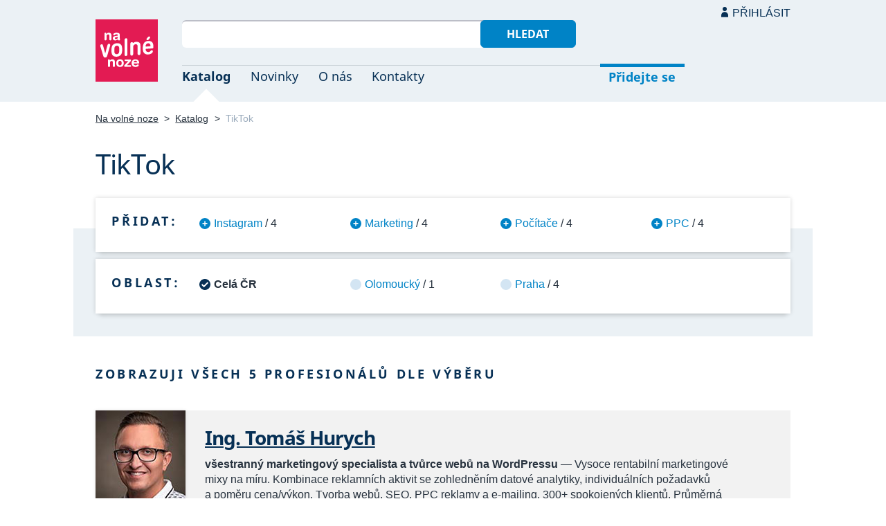

--- FILE ---
content_type: text/html; charset=UTF-8
request_url: https://navolnenoze.cz/katalog/tiktok/
body_size: 4618
content:
<!DOCTYPE html>
<html lang="cs">
<head>
 <meta charset="UTF-8">
 <link rel="preload" href="/i/fonty/nsl.woff2" as="font" type="font/woff2" crossorigin><link rel="preload" href="/i/fonty/nse.woff2" as="font" type="font/woff2" crossorigin><link rel="preload" href="/i/fonty/nsbl.woff2" as="font" type="font/woff2" crossorigin><link rel="preload" href="/i/fonty/nsbe.woff2" as="font" type="font/woff2" crossorigin><link rel="preload" href="/i/fonty/nsil.woff2" as="font" type="font/woff2" crossorigin><link rel="preload" href="/i/fonty/nsie.woff2" as="font" type="font/woff2" crossorigin>
 <link type="text/css" media="all" href="/obrazovka.css?v=221114b" rel="stylesheet">
 <link type="text/css" media="print" href="/tisk.css?v=220804" rel="stylesheet">
 <link rel="shortcut icon" href="/favicon.ico">
 <meta name="viewport" content="width=device-width, initial-scale=1.0">
 <meta name="theme-color" content="#eaf0f5">
 <meta property="og:title" content="TikTok">
 <meta property="og:description" content="Nezávislí profesionálové se specializací TikTok v oborovém katalogu portálu Na volné noze. Kontakty na jednotlivé freelancery a podrobnosti o jejich nabídce.">
 <meta property="og:image" content="https://navolnenoze.cz/i/site/h.png">
 <meta name="twitter:card" content="summary_large_image">
 <link rel="image_src" href="https://navolnenoze.cz/i/site/h.png">
 <title>TikTok</title>
 <meta name="description" content="Nezávislí profesionálové se specializací TikTok v oborovém katalogu portálu Na volné noze. Kontakty na jednotlivé freelancery a podrobnosti o jejich nabídce.">
 <link rel="alternate" type="application/rss+xml" title="Novinky Na volné noze" href="https://navolnenoze.cz/rss/novinky/"><link rel="alternate" type="application/rss+xml" title="Blog Na volné noze" href="https://navolnenoze.cz/rss/blog/"><link rel="alternate" type="application/rss+xml" title="Nováčci Na volné noze" href="https://navolnenoze.cz/rss/katalog/">
</head>
<body>
<header id="h"><div class="mx">
<div class="ll"><h2 id="vn"><a href="/" title="Jít na úvodní stránku Navolnenoze.cz"><span>Na volné noze</span> <span>portál nezávislých profesionálů</span></a></h2></div>
<div class="lp"><div id="hl"><form action="/hledej" method="get"><input id="dotaz" name="q" required type="text" maxlength="150" class="fi"><button class="t1">Hledat</button></form></div>
<nav id="mn"><ul id="mh"><li class="a"><a href="/katalog/" title="Oborový katalog nezávislých profesionálů">Katalog</a></li><li><a href="/novinky/" title="Novinky ze světa podnikání na volné noze a náš blog">Novinky</a></li><li><a href="/o-nas/" title="Informace o nás a portálu Na volné noze">O nás</a></li><li><a href="/kontakty/" title="Kontaktní informace portálu Na volné noze">Kontakty</a></li><li id="m1"><a href="/registrace/" title="Přidejte se k členům Na volné noze">Přidejte se</a></li><li id="m2"><a href="/menu/">Přihlásit</a></li></ul><ul id="mo"><li id="m4"><a href="/menu/" title="Přihlášení pro členy a uživatele">Přihlásit</a></li><li id="m5"><a href="/registrace/">Přidejte se</a></li><li id="mr"><a href="#"><span><span>Responzivní menu</span></span></a></li></ul>
</nav></div></div></header>
<script type="text/javascript"> document.addEventListener('DOMContentLoaded', function() { if(mr=document.getElementById('mr')) { mr.addEventListener('click', function() { event.preventDefault(); document.querySelector('body').classList.toggle('o'); }); } }); </script><div class="ma" id="_3"><div class="mx">
<nav id="md"><a href="/" title="Přejít na úvodní stránku Navolnenoze.cz">Na volné noze</a> <span class="d">&gt;</span> <a href="/katalog/" title="Oborový katalog nezávislých profesionálů">Katalog</a> <span class="d">&gt;</span> <span class="a w">TikTok</span></nav>
<h1 class="n1"><span class="w">TikTok</span></h1>
<div id="kk">
<nav id="nk"><h2 class="n">Přidat:</h2><ul>
<li><a href="/katalog/instagram+tiktok/" title="Přidat tuto kategorii pro zúžení výběru na 4 profesionálů">Instagram</a> / 4</li>
<li><a href="/katalog/marketing+tiktok/" title="Přidat tuto kategorii pro zúžení výběru na 4 profesionálů">Marketing</a> / 4</li>
<li><a href="/katalog/pocitace+tiktok/" title="Přidat tuto kategorii pro zúžení výběru na 4 profesionálů">Počítače</a> / 4</li>
<li><a href="/katalog/ppc+tiktok/" title="Přidat tuto kategorii pro zúžení výběru na 4 profesionálů">PPC</a> / 4</li>
</ul></nav>
<nav id="nl"><h2 class="n">Oblast:</h2><ul>
<li class="a"><span>Celá ČR</span></li>
<li><a href="/katalog/tiktok+olomoucky-kraj/" title="Zúžit výběr jen na 1 profesionálů v této oblasti">Olomoucký</a> / 1</li>
<li><a href="/katalog/tiktok+praha/" title="Zúžit výběr jen na 4 profesionálů v této oblasti">Praha</a> / 4</li>
</ul></nav>
</div>
<h2 class="n">Zobrazuji všech 5 profesionálů dle výběru</h2>
<div class="kv">
<div class="kc"><h3><a class="cf" href="/prezentace/tomas-hurych/" title="Přejít na tuto osobní webovou prezentaci"><img src="/id/8031/n23975.jpg" alt="Ing. Tomáš Hurych" width="130" height="130">Ing. Tomáš Hurych</a></h3><p><strong>všestranný marketingový specialista a tvůrce webů na WordPressu</strong> — Vysoce rentabilní marketingové mixy na míru. Kombinace reklamních aktivit se zohledněním datové analytiky, individuálních požadavků a&nbsp;poměru cena/výkon. Tvorba webů, SEO, PPC reklamy a&nbsp;e-mailing. 300+ spokojených klientů. Průměrná doba spolupráce 5&nbsp;let.</p><div class="m"><div class="rc"><strong>Status:</strong>&nbsp;<span class="s1">k vašim službám</span> <span class="d">•</span> <a class="ih" href="/prezentace/tomas-hurych/doporuceni/" title="Doporučovaný profesionál">11 doporučení</a></div><div class="rc"><strong>Mobil:</strong>&nbsp;776 691 696 <span class="d">•</span> <strong>Email:</strong>&nbsp;<a href="/cdn-cgi/l/email-protection#3d1b1e0c0c0b061b1e0c0c0c061b1e0c0d04061b1e040a061b1e0c0c08061b1e0b09061b1e0c0c0d061b1e0c0d0c061b1e0c0c0b061b1e0c0d04061b1e0c0d0c061b1e0c0d0d061b1e0c0d08061b1e0c0c0c061b1e090b061b1e0404061b1e0c0f0f06" title="Poslat email na tuto adresu">&#116;&#111;&#109;&#97;&#115;&#64;&#110;&#101;&#116;&#109;&#101;&#100;&#105;&#111;&#46;&#99;&#122;</a></div><div class="rc"><strong>Místo:</strong>&nbsp;Praha <span class="d">•</span> <strong>Působnost:</strong>&nbsp;celá ČR</div></div></div>
<div class="kc"><h3><a class="cf" href="/prezentace/adam-nykl/" title="Přejít na tuto osobní webovou prezentaci"><img src="/id/7182/n22483.jpg" alt="Adam Nykl" width="130" height="130">Adam Nykl</a></h3><p><strong>PPC specialista a online marketér se zaměřením na výkonnostní reklamu</strong> — Výkonnostní marketing se specializací na PPC kampaně (Google, Meta, Sklik, LinkedIn, TikTok). Analytika, reporting a&nbsp;marketingové strategie pro maximalizaci ROI. 8+ let praxe, zkušenosti s&nbsp;českým i&nbsp;zahraničním trhem. Reference: Swardman, Hotel Kamzík aj.</p><div class="m"><div class="rc"><strong>Status:</strong>&nbsp;<span class="s1">k vašim službám</span></div><div class="rc"><strong>Mobil:</strong>&nbsp;724 250 731 <span class="d">•</span> <strong>Email:</strong>&nbsp;<a href="/cdn-cgi/l/email-protection#[base64]" title="Poslat email na tuto adresu">&#97;&#100;&#97;&#109;&#46;&#110;&#121;&#107;&#108;&#46;&#115;&#101;&#111;&#64;&#103;&#109;&#97;&#105;&#108;&#46;&#99;&#111;&#109;</a></div><div class="rc"><strong>Místo:</strong>&nbsp;Bohuňovice (Olomoucký kraj) <span class="d">•</span> <strong>Působnost:</strong>&nbsp;celá ČR</div></div></div>
<div class="kc"><h3><a class="cf" href="/prezentace/vojtech-marek/" title="Přejít na tuto osobní webovou prezentaci"><img src="/id/7820/n20630.jpg" alt="Mgr. Vojtěch Marek" width="130" height="130">Mgr. Vojtěch Marek</a></h3><p><strong>online marketér, tvůrce obsahu a správce profilů i PPC kampaní na Facebooku, Instagramu a LinkedInu</strong> — Online marketing, tvorba obsahu na sociální sítě, správa profilů a&nbsp;realizace PPC kampaní. Specializace: Facebook, Instagram, LinkedIn, YouTube, Tik Tok. Bohaté zkušenosti z&nbsp;filmového průmyslu. 8+ let praxe. Reference: Bontonfilm, Bioscop, Conteg Group aj.</p><div class="m"><div class="rc"><strong>Status:</strong>&nbsp;<span class="s1">k vašim službám</span> <span class="d">•</span> <a class="ih" href="/prezentace/vojtech-marek/doporuceni/" title="Doporučovaný profesionál">4 doporučení</a></div><div class="rc"><strong>Mobil:</strong>&nbsp;732 630 442 <span class="d">•</span> <strong>Email:</strong>&nbsp;<a href="/cdn-cgi/l/email-protection#[base64]" title="Poslat email na tuto adresu">&#118;&#111;&#106;&#116;&#101;&#99;&#104;&#109;&#97;&#114;&#101;&#107;&#54;&#56;&#64;&#103;&#109;&#97;&#105;&#108;&#46;&#99;&#111;&#109;</a> <span class="d">•</span> <strong>Web:</strong>&nbsp;<a href="https://www.marekjeonline.cz/">www.marekjeonline.cz</a></div><div class="rc"><strong>Místo:</strong>&nbsp;Praha <span class="d">•</span> <strong>Působnost:</strong>&nbsp;Praha, Středočeský kraj</div></div></div>
<div class="kc"><h3><a class="cf" href="/prezentace/natalie-rumpala/" title="Přejít na tuto osobní webovou prezentaci"><img src="/id/5344/n15045.jpg" alt="Ing. Natálie Rumpala" width="130" height="130">Ing. Natálie Rumpala</a></h3><p><strong>správkyně sociálních sítí, copywriterka a tvůrkyně uživatelského (UGC) obsahu</strong> — Spojka mezi algoritmy a&nbsp;byznysovými výsledky. Správa sociálních sítí, copywriting, UGC obsah a&nbsp;foto&amp;video produkce. Empatie k&nbsp;potřebám klientů, dodržování termínů a&nbsp;funkční strategie místo jen hezkého feedu. 10+ let praxe, špičkové reference.</p><div class="m"><div class="rc"><strong>Status:</strong>&nbsp;<span class="s2">nejbližší dovolená: 23. 1. - 31. 1. 2026 (včetně)</span> <span class="d">•</span> <a class="ih" href="/prezentace/natalie-rumpala/doporuceni/" title="Doporučovaná profesionálka">52 doporučení</a></div><div class="rc"><strong>Mobil:</strong>&nbsp;733 750 077 <span class="d">•</span> <strong>Email:</strong>&nbsp;<a href="/cdn-cgi/l/email-protection#1630352726232d30352727262d30352726242d30352727272d303520222d30352727222d30352727212d303527262f2d30352727242d30352f212d303527262e2d30352f212d303522202d30352f2f2d30352724242d" title="Poslat email na tuto adresu">&#105;&#110;&#102;&#111;&#64;&#114;&#117;&#109;&#112;&#97;&#108;&#97;&#46;&#99;&#122;</a> <span class="d">•</span> <strong>Web:</strong>&nbsp;<a href="http://www.rumpala.cz/">www.rumpala.cz</a></div><div class="rc"><strong>Místo:</strong>&nbsp;Praha <span class="d">•</span> <strong>Působnost:</strong>&nbsp;celá ČR; osobně Praha</div></div></div>
<div class="kc"><h3><a class="cf" href="/prezentace/mariyana-vasileva/" title="Přejít na tuto osobní webovou prezentaci"><img src="/id/8518/n26444.jpg" alt="Bc. Mariyana Vasileva, DiS." width="130" height="130">Bc. Mariyana Vasileva, DiS.</a></h3><p><strong>digitální marketérka a grafická designérka</strong> — Marketing a&nbsp;design pro firmy i&nbsp;jednotlivce. Digitální strategie, SEO, PPC reklama, správa sociálních sítí, vizuální identity, loga, bannery a&nbsp;tiskové materiály. 8+ let praxe, ocenění v&nbsp;grafických soutěžích. Reference: Titan Reality, Bohemia Original aj.</p><div class="m"><div class="rc"><strong>Status:</strong>&nbsp;<span class="s1">k vašim službám</span></div><div class="rc"><strong>Mobil:</strong>&nbsp;774 331 717 <span class="d">•</span> <strong>Email:</strong>&nbsp;<a href="/cdn-cgi/l/email-protection#[base64]" title="Poslat email na tuto adresu">&#109;&#97;&#114;&#105;&#121;&#97;&#110;&#97;&#46;&#109;&#111;&#106;&#101;&#110;&#101;&#109;&#111;&#118;&#105;&#116;&#111;&#115;&#116;&#117;&#109;&#111;&#114;&#101;&#64;&#103;&#109;&#97;&#105;&#108;&#46;&#99;&#111;&#109;</a></div><div class="rc"><strong>Místo:</strong>&nbsp;Praha <span class="d">•</span> <strong>Působnost:</strong>&nbsp;osobně Praha a Středočeský kraj, na dálku celá ČR</div></div></div>
</div></div></div>
<footer id="p"><div id="p1"><div class="mx la"><div class="ll">2005–2026 spravuje <a href="/prezentace/robert-vlach/" title="Informace o provozovateli">Robert Vlach</a> &amp; <a href="/o-nas/tym/" title="Tým Na volné noze">přátelé</a> <span class="d">&bull;</span> <a href="/o-nas/soukromi/" title="Naše zásady ochrany soukromí">Soukromí</a> <span class="d">&bull;</span> <a href="/o-nas/podminky/" title="Všeobecné podmínky pro uživatele a členy">Podmínky</a></div><div class="lp"><span class="sv"><a href="https://www.youtube.com/@NavolnenozeCZ" class="i1" title="Sledujte nás na YouTube">YouTube</a> <a href="https://www.linkedin.com/company/navolnenoze/" class="i2" title="Sledujte nás na LinkedIn">LinkedIn</a> <a href="https://www.facebook.com/navolnenoze" class="i3" title="Sledujte nás na Facebooku">Facebook</a> <a href="https://www.instagram.com/navolnenoze" class="i5" title="Sledujte nás na Instragramu">Instagram</a> <a href="https://x.com/navolnenoze" class="i4" title="Sledujte nás na síti X">X (Twitter)</a> <a href="https://soundcloud.com/navolnenoze" class="i6 po" title="Podcast Na volné noze na SoundCloudu">SoundCloud</a></span></div></div></div><div id="p2"><div class="mx"><a href="https://freelancing.eu/" id="if">Freelancing.eu</a> Jste více do světa? Evropské freelancery sdružuje naše sesterská komunita <a href="https://freelancing.eu/">Freelancing.eu</a>.</div></div></footer>
<!-- 0,005s -->
<script data-cfasync="false" src="/cdn-cgi/scripts/5c5dd728/cloudflare-static/email-decode.min.js"></script><script>(function(){function c(){var b=a.contentDocument||a.contentWindow.document;if(b){var d=b.createElement('script');d.innerHTML="window.__CF$cv$params={r:'9c3cf41bcbea14c2',t:'MTc2OTM5ODQ1NQ=='};var a=document.createElement('script');a.src='/cdn-cgi/challenge-platform/scripts/jsd/main.js';document.getElementsByTagName('head')[0].appendChild(a);";b.getElementsByTagName('head')[0].appendChild(d)}}if(document.body){var a=document.createElement('iframe');a.height=1;a.width=1;a.style.position='absolute';a.style.top=0;a.style.left=0;a.style.border='none';a.style.visibility='hidden';document.body.appendChild(a);if('loading'!==document.readyState)c();else if(window.addEventListener)document.addEventListener('DOMContentLoaded',c);else{var e=document.onreadystatechange||function(){};document.onreadystatechange=function(b){e(b);'loading'!==document.readyState&&(document.onreadystatechange=e,c())}}}})();</script><script defer src="https://static.cloudflareinsights.com/beacon.min.js/vcd15cbe7772f49c399c6a5babf22c1241717689176015" integrity="sha512-ZpsOmlRQV6y907TI0dKBHq9Md29nnaEIPlkf84rnaERnq6zvWvPUqr2ft8M1aS28oN72PdrCzSjY4U6VaAw1EQ==" data-cf-beacon='{"version":"2024.11.0","token":"c9c5bc5ac77e4637ab26d5bbb8327cec","r":1,"server_timing":{"name":{"cfCacheStatus":true,"cfEdge":true,"cfExtPri":true,"cfL4":true,"cfOrigin":true,"cfSpeedBrain":true},"location_startswith":null}}' crossorigin="anonymous"></script>
</body></html>